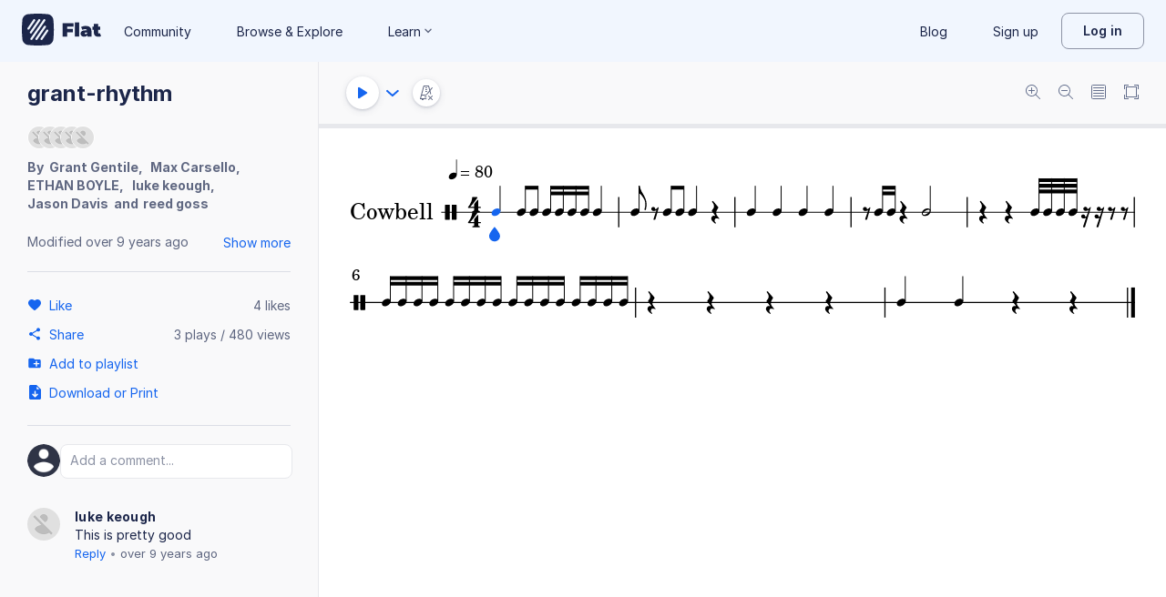

--- FILE ---
content_type: text/plain; charset=UTF-8
request_url: https://api-push.flat.io/socket.io/?access_token=undefined&EIO=4&transport=polling&t=v1ya0m5l
body_size: 104
content:
0{"sid":"sJR_oSy67WjQEOBJAA5J","upgrades":["websocket"],"pingInterval":25000,"pingTimeout":20000,"maxPayload":1000000}

--- FILE ---
content_type: text/javascript
request_url: https://prod.flat-cdn.com/js/19450.c97ba98bf60f5a9c129b.min.js
body_size: 8605
content:
(()=>{try{(function(){var p=typeof window!="undefined"?window:typeof global!="undefined"?global:typeof globalThis!="undefined"?globalThis:typeof self!="undefined"?self:{},y=new p.Error().stack;y&&(p._sentryDebugIds=p._sentryDebugIds||{},p._sentryDebugIds[y]="46f2ebe8-b9d9-4d42-9985-dabbb42cf5c9",p._sentryDebugIdIdentifier="sentry-dbid-46f2ebe8-b9d9-4d42-9985-dabbb42cf5c9")})()}catch(p){}(function(){try{var p=typeof window!="undefined"?window:typeof global!="undefined"?global:typeof globalThis!="undefined"?globalThis:typeof self!="undefined"?self:{};p.SENTRY_RELEASE={id:"37.86.0"}}catch(y){}})();/*! Copyright (c) 2026 Tutteo Ltd. */(self.webpackChunk_flat_flat=self.webpackChunk_flat_flat||[]).push([[19450],{411145:(p,y,o)=>{o.d(y,{A:()=>M});var g=o(120518),N=(l,m,S)=>new Promise((P,T)=>{var v=R=>{try{W(S.next(R))}catch(E){T(E)}},w=R=>{try{W(S.throw(R))}catch(E){T(E)}},W=R=>R.done?P(R.value):Promise.resolve(R.value).then(v,w);W((S=S.apply(l,m)).next())});const b=8;function M(l,m,S){return N(this,null,function*(){let P=b;if(l.hasSettedWidth()){const T=l.getSettedWidth()-l.measuresWidth,v=x(m);v!==null&&(P=Math.ceil(T/v))}else l.hasSettedRange()?(P=l.displayRangeRef.measuresRange.stopMeasureIdx-m.getNbMeasures(),P=Math.max(P,0)):P=S.getNbMeasuresInCache();yield S.initNextMeasuresSystems(P)})}function x(l){const m=[],S=l.getNbMeasures();for(let v=0;v<S;v++){const w=l.getMeasureColumn(v);if(w.hasFormatting()){const W=w.getWidth();m.push(W)}}return m.length===0?null:m.reduce(g.default.add)/m.length}},550642:(p,y,o)=>{o.d(y,{A:()=>b});const g=function(M,x){let l=M.findIndex(N,x.startPosition);l===-1?l=M.length-1:M[l]>x.startPosition&&l--;let m=M.findIndex(N,x.stopPosition);return m===-1&&(m=M.length),{startMeasureIdx:l,stopMeasureIdx:m}},N=function(M){return this.valueOf()<=M},b=g},619450:(p,y,o)=>{o.d(y,{A:()=>Je});var g=o(956510),N=o(972027),b=o(718661),M=o(930811),x=o(706160),l=o(471237),m=o(911267),S=o(118070),P=o(840835),T=o(780428),v=o(604833),w=o(550642);const W=function(e,t){const s=R(e);return(0,w.A)(s,t)},R=function(e){const t=[0];let s=0;const r=e.getNbMeasures();for(let a=0;a<r-1;a++){const n=e.getMeasureWidth(a);s+=n,t.push(s)}return t},E=W;function J(e,t){let s=0,r=0;for(;r<t.startMeasureIdx;r++){const c=e.getMeasureColumn(r).getWidth();s+=c}const a=s;for(;r<t.stopMeasureIdx;r++){const c=e.getMeasureColumn(r).getWidth();s+=c}return{startPosition:a,stopPosition:s}}var F=o(120518);const Z=function(e){if(e===null)return;const t=e.startPosition;(!F.default.isInteger(t)||t<0)&&q(t);const s=e.stopPosition;(!F.default.isInteger(s)||s<=t)&&_(s)},q=function(e){const t=`The start display idx [${e}] is invalid. It must be an integer >= 0.`;throw new g.default("BadDisplayRange",t)},_=function(e){const t=`The stop display idx [${e}] is invalid. It must be an integer higher then the start.`;throw new g.default("BadDisplayRange",t)},ee=Z;var te=o(411798),se=o(466347),re=o(552040),A=o(608028);const L=function(){this.init()},u=L.prototype;u.init=function(){this.id=null,this.isFirst=null,this.displayRangeRef=null,this.systemProvider=null,this.measuresWidth=0,this.measures=[],this.systems=null,this.firstDisplayedMeasureIdx=0,this.shards=[]},u.setId=function(e){this.id=e},u.setDisplayRangeRef=function(e){this.displayRangeRef=e},u.setIsFirst=function(e){if(this.isFirst=e,this.isFirst&&this.measures.length>0){const[t]=this.measures,r=this.getInsertedMeasurePosition(!0);t.setMeasurePosition(r),this.shards.forEach(ie)}};function ie(e){e.resetHeadersWidth()}u.setSystemProvider=function(e){this.systemProvider=e},u.addShard=function(e){this.shards.push(e),e.setMeasuresSlice(this)},u.canPushMeasure=function(){return this.measures.length===0?!0:!this.hasWidthOverflow()},u.pushMeasure=function(e){const t=this.measures.length===0,s=this.getInsertedMeasurePosition(t);if(e.setMeasurePosition(s),this.measuresWidth!==null){const a=e.getWidth();this.measuresWidth+=a}const r=this.getNbMeasures();this.measures.push(e),this.insertMeasureToSystems(e,r),e.setMeasuresSlice(this)},u.getInsertedMeasurePosition=function(e){return e?this.isFirst?A.A.FIRST_OF_SCORE:A.A.FIRST_OF_LINE:A.A.OTHER},u.unshiftMeasures=function(e){e=e.slice(),e.reverse(),e.forEach(this.unshiftMeasure,this)},u.unshiftMeasure=function(e){this.measuresWidth=null;const s=this.getInsertedMeasurePosition(!0);e.setMeasurePosition(s),this.measures.unshift(e),e.setMeasuresSlice(this),this.insertMeasureToSystems(e,0),this.getNbMeasures()>1&&this.measures[1].setMeasurePosition(A.A.OTHER)},u.insertMeasure=function(e,t){this.measuresWidth=null;const s=t===0,r=this.getInsertedMeasurePosition(s);e.setMeasurePosition(r),this.measures.splice(t,0,e),e.setMeasuresSlice(this),this.insertMeasureToSystems(e,t),s&&this.measures.length>1&&this.measures[1].setMeasurePosition(A.A.OTHER)},u.insertMeasureToSystems=function(e,t){this.getSystems().forEach(function(r,a){const n=e.getSystemMeasure(a);r.insertMeasure(n,t)})},u.popMeasure=function(){const e=this.getNbMeasures();if(e===0){const r="Cannon pop on an empty MeasuresSlice.";throw new g.default("PopOnEmpty",r)}const t=e-1;this.removeMeasureFromSystems(t);const s=this.measures.pop();if(s.setMeasuresSlice(null),this.measuresWidth!==null){const r=s.getWidth();this.measuresWidth-=r}return s},u.removeMeasure=function(e){if(this.measuresWidth=null,this.removeMeasureFromSystems(e),this.measures.splice(e,1)[0].setMeasuresSlice(null),e===0&&this.measures.length>0){const s=this.measures[0],a=this.getInsertedMeasurePosition(!0);s.setMeasurePosition(a)}},u.removeMeasureFromSystems=function(e){this.getSystems().forEach(function(s){s.removeMeasure(e)})},u.needRecomputeUsedWidth=function(){return this.measuresWidth===null},u.recomputeUsedWidth=function(){const e=this.measures.map(ae);this.measuresWidth=e.reduce(F.default.add,0)};function ae(e){return e.getWidth()}u.reloadAllCrossMeasures=function(){this.getSystems().forEach(function(t){t.reloadAllCrossMeasures()})},u.hasWidthOverflow=function(){if(this.hasSettedWidth()){const e=this.getSettedWidth();return this.measuresWidth>e}return this.hasSettedRange()?this.isEncompassingRange():!1},u.popOverflowMeasures=function(){const e=[];let t;for(;this.measures.length>1&&this.hasWidthOverflowWithoutLastMeasure();)t=this.popMeasure(),e.unshift(t);return e},u.hasWidthOverflowWithoutLastMeasure=function(){if(this.hasSettedWidth()){const e=this.getSettedWidth(),t=this.getLastMeasureWidth();return this.measuresWidth-t>e}else return!1},u.getLastMeasureWidth=function(){const e=this.getNbMeasures();return this.measures[e-1].getWidth()},u.getMeasureStartDisplayIdx=function(){return this.measures[0].getDisplayIdx()},u.replaceMeasure=function(e,t,s){const r=this.measures.indexOf(e),a=this.getSystems(),n=a[s];if(typeof n=="undefined"){const d=new g.default("Unexpected","[bughunt-1] system value is undefined in `_measuresSlice.replaceMeasure`.");throw d.systemIdx=s,d.nbSystems=a.length,d}n.replaceMeasure(t,r),this.measuresWidth=null},u.updateId=function(e){this.id=e,e===0&&(this.isFirst=!0,this.isEmpty()||(this.measures[0].setMeasurePosition(A.A.FIRST_OF_SCORE),this.measuresWidth=null))},u.getSystems=function(){return this.systems===null&&this.createSystems(),this.systems},u.createSystems=function(){this.systems=[];const e=this.getNbSystems();for(let t=0;t<e;t++){const s=this.systemProvider.getSystem(t,this.isFirst);this.systems.push(s)}this.systemProvider.insertGroups(this.systems)},u.getNbSystems=function(){return this.measures[0].getNbSystems()},u.getNbMeasures=function(){return this.measures.length},u.getMeasureWidth=function(e){return this.getMeasure(e).getWidth()},u.getMeasure=function(e){return this.measures[e]},u.getMeasureStartDataIdx=function(){return this.measures[0].getDataIdx()},u.getIdx=function(){return this.id},u.getIdxInSlice=function(e){const t=this.measures.indexOf(e);if(t===-1){const s="The measure is not in this slice";throw new g.default("NotInSlice",s)}return t},u.isEmpty=function(){return this.getNbMeasures()===0},u.getBindedShards=function(){let e=this.getShards();return e=e.filter(ne),e};function ne(e){return e.hasPageContent()}u.getShards=function(){return this.shards},u.getShardsIndexes=function(){return this.shards.map(ue)};function ue(e){return e.getIdx()}u.hasSettedWidth=function(){return this.displayRangeRef.displayRange!==null&&this.displayRangeRef.measuresRange===null},u.hasSettedRange=function(){return this.displayRangeRef.measuresRange!==null},u.isEncompassingRange=function(){return this.measures.length>=this.displayRangeRef.measuresRange.stopMeasureIdx},u.getSettedWidth=function(){return this.displayRangeRef.displayRange.stopPosition},u.getSystem=function(e){const t=this.getSystems(),s=t.length;if(!F.default.isInteger(e)||e<0||e>=s){const r=`The system idx [${e}] is invalid.`;throw new g.default("BadSystemIdx",r)}return t[e]},u.setFirstDisplayedMeasure=function(e){this.firstDisplayedMeasureIdx=e,this.getSystems().forEach(s=>{s.setFirstDisplayedMeasure(e)})},u.bindStaves=function(){this.getSystems().forEach(t=>t.bindStaves())},u.updateChildrenBindings=function(){this.getSystems().forEach(t=>t.updateMeasuresBindings())},u.updateMeasuresLastOfSystem=function(){this.measures.forEach((e,t)=>{const s=t===this.measures.length-1;e.setIsLastOfSystem(s)})};const oe=L;var he=o(411145),de=o(896707),ce=(e,t,s)=>new Promise((r,a)=>{var n=h=>{try{c(s.next(h))}catch(f){a(f)}},d=h=>{try{c(s.throw(h))}catch(f){a(f)}},c=h=>h.done?r(h.value):Promise.resolve(h.value).then(n,d);c((s=s.apply(e,t)).next())});const z=function(e){this.init(e)},k=z.prototype;k.init=function({measureProvider:e,systemProvider:t,displayRangeRef:s,measuresSlicesContainer:r,measureColumnsContainer:a}){this.measureProvider=e,this.systemProvider=t,this.displayRangeRef=s,this.measuresSlicesContainer=r,this.measureColumnsContainer=a,this.sliceIdx=0},k.setMeasureProvider=function(e){this.measureProvider=e},k.hasRemaining=function(){return this.measureProvider.hasRemaining()},k.getSlice=function(){return ce(this,null,function*(){if(this.sliceIdx>0)throw new g.default("There should only be one slice for TrackLayout");const e=this.createSlice();for(yield(0,he.A)(e,this.measureColumnsContainer,this.measureProvider);this.measureProvider.hasRemaining()&&e.canPushMeasure();){const t=this.measureProvider.getMeasure();t.areSystemsInitialized()||(yield t.initSystems()),e.pushMeasure(t),this.measureColumnsContainer.push(t)}return fe(this.displayRangeRef.displayRange,e),e.bindStaves(),e.updateChildrenBindings(),e.updateMeasuresLastOfSystem(),e})},k.createSlice=function(){const e=new oe;return e.setId(this.sliceIdx),e.setDisplayRangeRef(this.displayRangeRef),e.setIsFirst(!0),e.setSystemProvider(this.systemProvider),this.sliceIdx++,this.measuresSlicesContainer.setMeasuresSlice(e),e};function fe(e,t){const s=(0,de.default)(e,t);t.setFirstDisplayedMeasure(s)}const le=z;var ge=o(816174),me=o(960163),Se=o(505047),B=o(499449),H=(e,t,s)=>new Promise((r,a)=>{var n=h=>{try{c(s.next(h))}catch(f){a(f)}},d=h=>{try{c(s.throw(h))}catch(f){a(f)}},c=h=>h.done?r(h.value):Promise.resolve(h.value).then(n,d);c((s=s.apply(e,t)).next())});const Y=function(e,t,s){this.init(e,t,s)},C=Y.prototype;C.init=function(e,t,s){this.measuresSliceProvider=e,this.drawingContext=t,this.metrics=s,this.measuresNumbersPanel=null,this.partsNamesPanel=null,this.shardIdx=0},C.setMeasuresNumbersPanel=function(e){this.measuresNumbersPanel=e},C.setPartsNamesPanel=function(e){this.partsNamesPanel=e},C.setShardIdx=function(e){this.shardIdx=e},C.hasRemaining=function(){return this.measuresSliceProvider.hasRemaining()},C.getShard=function(){return H(this,null,function*(){const e=yield this.loadNextSliceShard();return e.linkGroupBracket(),e.updateGroupBracketsOffsets(),(0,me.A)(e),e.reloadAllCrossMeasures(),e.dropVerticalFormatting(),e.updateCrossMeasuresHorizontalDisplayForVerticalComputation(),e.dispatchVerticalFormatting(),e.hasEventsRects()&&(e.autoSetExternalSystemMeasureGaps(),e.updateMeasuresEventsRects()),e})},C.loadNextSliceShard=function(){return H(this,null,function*(){if(this.shardIdx>0)throw new g.default("Cannot load more than one shard on track display");const e=yield this.measuresSliceProvider.getSlice(),t=e.getSystems();(0,Se.A)(t),t.forEach(r=>r.transferHeaderExternalSpace()),t.forEach(Me);const s=this.createShard();return t.forEach(s.pushSystem,s),s.updateChildrenBindings(),e.addShard(s),s})};function Me(e,t){t===0?e.setLocation(B.A.FIRST_OF_SLICE):e.setLocation(B.A.OTHER)}C.createShard=function(){const e=new ge.A;return this.partsNamesPanel!==null&&this.partsNamesPanel.setScoreShard(e),this.measuresNumbersPanel!==null&&this.measuresNumbersPanel.setScoreShard(e),e.setDrawingContext(this.drawingContext),e.setMetrics(this.metrics),e.height=null,e.setIsFirst(!0),e.setIdx(this.shardIdx),this.metrics.hasSingleStaff||e.createVerticalLine(),this.shardIdx++,e},C.handBackShards=function(e){if(e.length>0)throw new g.default("There should be no shards handed back to the ShardProvider")},C.clearCache=function(){};const pe=Y,X=function(){this.init()},U=X.prototype;U.init=function(){},U.build=function({scoreDataCache:e,containers:t,drawingContext:s,displayOpts:r,displayRangeRef:a,measureNumberingPolicy:n,startMeasureIdx:d}){const c=new te.A(r),h=new se.A({scoreDataCache:e,measureRenderer:c,drawingContext:s,startMeasureIdx:d,measureNumberingPolicy:n}),f=new re.A(e,s,r),I=new le({measureProvider:h,systemProvider:f,displayRangeRef:a,measuresSlicesContainer:t.measuresSlices,measureColumnsContainer:t.measureColumns}),D={hasSingleStaff:f.hasSingleStaff()},Q=new pe(I,s,D);return this.measureProvider=h,this.sliceProvider=I,this.shardProvider=Q,this.measureProvider=h,this.systemProvider=f,Q};const ye=X;var Pe=o(280493),Ie=o(85044),xe=o(737230),ve=o(148424),Ce=o(816692),Ne=o(795108),O=o(943139),Re=o(298884),be=o(807307);function Te(e,t){const s=[];return We(e,s),we(t,s),s.reduce(F.default.add)/s.length}function We(e,t){const s=e.getNbMeasures();for(let r=0;r<s;r++){const n=e.getMeasureColumn(r).getWidth();t.push(n)}}function we(e,t){const s=e.getNbMeasuresInCache();for(let r=0;r<s;r++){const a=e.getCachedMeasure(r);if(!a.areSystemsInitialized()||!a.hasFormatting())return;const n=a.getWidth();t.push(n)}}class Fe{constructor({measuresContainer:t,measureProvider:s,scoreShard:r}){this.measuresContainer=t,this.measureProvider=s,this.scoreShard=r,this.measuresColumns=[],this.measurePositions=[],this.measureWidths=[],this.fakeMeasureWidth=null}update(){this.adjustNbFakeMeasures(),this.updatePositions()}adjustNbFakeMeasures(){const t=this.measureProvider.getNbMeasuresInCache(),s=this.getNbFakeMeasures();if(s>t){const r=s-t;this.removeMeasures(r)}else if(s<t){const r=t-s;this.addMeasures(r)}}getNbFakeMeasures(){return this.measuresColumns.length}removeMeasures(t){for(let s=0;s<t;s++){const r=this.measuresColumns.pop();r.forEach(a=>{a.group.removeFromParent()}),this.measuresColumns.length===0&&r.forEach(a=>{a.staff.setFakeMeasure(null)})}}addMeasures(t){for(let s=0;s<t;s++)this.addMeasureColumn()}addMeasureColumn(){const t=[],s=this.scoreShard.getNbSystems();for(let r=0;r<s;r++){const n=this.scoreShard.getSystem(r).content,d=n.getNbStaves();for(let c=0;c<d;c++){const h=n.getStaff(c),f=new be.default("g");f.attr("class","fakeMeasure");const I={group:f,staff:h};I.staff.getGroup().append(I.group),t.push(I)}}this.measuresColumns.length===0&&t.forEach(r=>{r.staff.setFakeMeasure(r.group)}),this.measuresColumns.push(t)}updatePositions(){const t=this.measureProvider.getNbMeasuresInCache();this.measurePositions=[],this.fakeMeasureWidth=Te(this.measuresContainer,this.measureProvider);let s=this.scoreShard.getContentWidth();for(let r=0;r<t;r++){this.measurePositions.push(s);let a;const n=this.measureProvider.getCachedMeasure(r);!n.areSystemsInitialized()||!n.hasFormatting()?a=this.fakeMeasureWidth:a=n.getWidth(),this.measureWidths.push(a),this.updateMeasureDisplay(r,s),s+=a}this.fakeStaffWidth=s,this.updateStavesWidths()}updateMeasureDisplay(t,s){this.measuresColumns[t].forEach(a=>{const n=a.staff.getSpaceAbove();a.group.attr("transform",`translate(${s} ${n})`)})}updateStavesWidths(){const t=this.scoreShard.getNbSystems();for(let s=0;s<t;s++){const a=this.scoreShard.getSystem(s).content,n=a.getNbStaves();for(let d=0;d<n;d++)a.getStaff(d).staffLines.setWidth(this.fakeStaffWidth)}}getMeasurePosX(t){return this.measurePositions[t]}getContentWidth(){return this.fakeStaffWidth}}var $=o(513780);class Ae{constructor(){this.group=new $.A("g"),this.scoreShard=null,this.svg=null,this.scaling=null,this.marginLeft=0}setSvg(t){this.svg=t,this.svg.append(this.group)}setScoreShard(t){this.scoreShard=t,this.scoreShard.setHeadersGroup(this.group)}setMarginLeft(t){this.marginLeft=t}setScaling(t){this.scaling=t}updateSvgSize(){const t=this.getWidth()*this.scaling,s=this.getHeight()*this.scaling;this.svg.attr("width",t),this.svg.attr("height",s),this.svg.style("flexBasis",`${s}px`),this.group.attr("transform",`translate(${this.marginLeft*this.scaling}, ${this.getMarginTop()*this.scaling}) scale(${this.scaling})`)}getHeight(){return this.scoreShard.getHeight()+this.getMarginTop()}getMarginTop(){return this.scoreShard.posY}getScaledWidth(){return this.getWidth()*this.scaling}getWidth(){return this.scoreShard.getHeaderWidth()+this.marginLeft}getGroup(){return this.group}}var De=o(554877);class Ee{constructor({hasPickup:t,drawingContext:s}){this.group=new $.A("g"),this.drawingContext=s,this.scoreShard=null,this.measureNumbers=[],this.svg=null,this.hasPickup=t,this.scaling=null,this.fakeMeasures=null,this.marginTop=0}setSvg(t){this.svg=t,this.svg.append(this.group)}setScoreShard(t){this.scoreShard=t}setFakeMeasures(t){this.fakeMeasures=t}update(){this.clearMeasureNumbers(),this.fillMeasuresNumbers()}clearMeasureNumbers(){this.measureNumbers.forEach(ke),this.measureNumbers=[]}fillMeasuresNumbers(){const t=this.scoreShard.getNbMeasures(),s=this.scoreShard.getMeasuresSlice().measures;for(let a=0;a<t;a++){const n=this.measureIdxToMeasureNumber(s[a].displayIdx);n>0&&!(this.hasPickup&&a===0)&&this.addNumber(a,n)}const r=this.fakeMeasures.getNbFakeMeasures();for(let a=0;a<r;a++){const n=this.measureIdxToMeasureNumber(a+t);n>0&&this.addFakeNumber(a,n)}}addNumber(t,s){const r=this.scoreShard.getMeasurePosX(t);this.addNumberAtPos(s,r)}addFakeNumber(t,s){const r=this.fakeMeasures.getMeasurePosX(t);this.addNumberAtPos(s,r)}addNumberAtPos(t,s){const r=this.getFontSize(),a={};a["font-size"]=r,a["font-family"]=this.drawingContext.getPageNumberFontFamily(),a.text=t.toString();const n=new De.A(a);n.setDrawingContext(this.drawingContext),n.render();const d=this.drawingContext.getSpaceSize(),c=s+d,h=r;n.setPosition(c,h),n.setParent(this.group),n.draw(),this.measureNumbers.push(n)}measureIdxToMeasureNumber(t){return t+1}setScaling(t){this.scaling=t}setMarginTop(t){this.marginTop=t}updateSvgSize(){const t=this.getWidth(),s=this.getHeight();this.svg.attr("width",t*this.scaling),this.svg.attr("height",s*this.scaling),this.group.attr("transform",`translate(0, ${this.marginTop*this.scaling}) scale(${this.scaling})`)}getScaledHeight(){return this.getHeight()*this.scaling}getHeight(){return this.getFontSize()*1.5+this.marginTop}getScaledMarginTop(){return this.marginTop*this.scaling}getWidth(){return this.fakeMeasures.getContentWidth()}getFontSize(){return this.drawingContext.getMeasureNumberFontSize()}}function ke(e){e.hide()}function Ge(e,t){const s=e.getNbMeasures();if(t.startMeasureIdx>=s)return null;const r=Math.min(t.stopMeasureIdx,s-1);let a=e.getMeasureColumn(r);if(!a.isInDisplayedRange())return null;let n=t.startMeasureIdx;for(a=e.getMeasureColumn(n);!a.isInDisplayedRange();)n++,a=e.getMeasureColumn(n);return{startMeasureIdx:n,stopMeasureIdx:r}}function Le(e,t){return t=Ge(e,t),t===null?[]:[(0,O.default)(t)]}var V=o(253653),G=o(747459),j=(e,t,s)=>new Promise((r,a)=>{var n=h=>{try{c(s.next(h))}catch(f){a(f)}},d=h=>{try{c(s.throw(h))}catch(f){a(f)}},c=h=>h.done?r(h.value):Promise.resolve(h.value).then(n,d);c((s=s.apply(e,t)).next())});const ze="page",Be="pageIntraMargin",He="pageContent",Ye=5,Xe=5,Ue=7,Oe=0,$e="px",Ve=["trackLeftMargin","trackRightMargin","trackTopMargin","trackBottomMargin"],K=function(e,t,s,r,a,n){this.init(e,t,s,r,a,n)},i=K.prototype;i.getName=function(){return"TrackLayout"},i.init=function(e,t,s,r,a,n){this.displayLockedState=!1,this.queue=n||(0,Re.A)(),a=a||{},this.scoreData=e,this.editionId=this.scoreData.getEditionId();const d=(0,N.A)(e);(0,l.A)(a,e);const c=this.scoreData.getDefaults();(0,x.A)(c,a),this.drawingContext=new m.A(s,r,d,t,a),Ke(a,this.drawingContext),Qe(a),a.displayLayout=v.A.TRACK,this.displayOpts=a,this.initDisplayRange();const h=je(a);this.measureNumberingPolicy=new Pe.A(a.measureNumberingPolicy,a.hasPickup),this.measuresContainer=new Ie.A(h,this.measureNumberingPolicy);const f=new ye,I={measureColumns:this.measuresContainer,measuresSlices:this},D=(0,b.A)(e,a);this.scoreDataCache=new M.A(D,a),this.shardProvider=f.build({scoreDataCache:this.scoreDataCache,containers:I,drawingContext:this.drawingContext,displayOpts:a,displayRangeRef:this.displayRangeRef,measureNumberingPolicy:this.measureNumberingPolicy,startMeasureIdx:h}),this.measureProvider=f.measureProvider,this.sliceProvider=f.sliceProvider,this.systemProvider=f.systemProvider,this.scaling=S.A.DEFAULT,this.scoreShard=null,this.measuresSlice=null,this.pageSvg=null,this.intraMarginGroup=null,this.measuresNumbersPanel=null,this.partsNamesPanel=null},i.setMeasuresSlice=function(e){this.measuresSlice=e};function je(e){let t=0;return T.A.isValid(e.measureNumberingStart)&&(t=e.measureNumberingStart-1),typeof e.firstMeasureIdx=="number"&&(t+=e.firstMeasureIdx),e.hasPickup&&t--,t}i.initDisplayRange=function(){this.displayRangeRef={displayRange:null,measuresRange:null};const e=this.displayOpts.displayRange||null;this.privateSetDisplayRange(e)},i.getNbMeasures=function(){return this.measuresContainer.getNbMeasures()+this.measureProvider.getNbMeasuresInCache()},i.getNbPages=function(){return this.pageSvg===null?0:1},i.getPageSvg=function(){return this.pageSvg};function Ke(e,t){Ve.forEach(s=>{let r=e[s];if(typeof r!="string"||!r.includes($e)||(r=Number.parseInt(r,10),!F.default.isInteger(r)))return;const a=r/t.getSpaceSize();e[s]=a})}const Qe=function(e){typeof e.trackTopMargin!="number"&&(e.trackTopMargin=Ye),typeof e.trackBottomMargin!="number"&&(e.trackBottomMargin=Xe),typeof e.trackLeftMargin!="number"&&(e.trackLeftMargin=Oe),typeof e.trackRightMargin!="number"&&(e.trackRightMargin=Ue)};i.getPageSize=function(){let e=0;this.measuresNumbersPanel&&(e=this.scoreShard.getExternalSystemMeasureGap());const t=this.getSpaceSize();let s=this.displayOpts.trackTopMargin*t;const r=this.displayOpts.trackBottomMargin*t,a=this.displayOpts.trackRightMargin*t;let n=this.displayOpts.trackLeftMargin*t;this.partsNamesPanel&&(n=0,s=0);const d=this.scoreShard.getBBox(),c=this.fakeMeasures.getContentWidth()-this.scoreShard.getContentWidth();return{height:d.height+s+r+e*2,width:d.width+c+a+n,marginTop:s,marginLeft:n,marginRight:a}},i.getSpaceSize=function(){return this.drawingContext.getSpaceSize()},i.hasRemaining=function(){return this.scoreShard===null},i.fillNextPage=function(e,t={}){return this.queue.add(()=>j(this,null,function*(){G.HAS_PERF_API&&performance.mark("adagio.fillNextPage.s"),this.lockDisplay("_trackLayout.fillNextPage");try{yield this._fillNextPage(e,t),this.unlockDisplay(),G.HAS_PERF_API&&(performance.mark("adagio.fillNextPage.e"),performance.measure("adagio.fillNextPage","adagio.fillNextPage.s","adagio.fillNextPage.e"))}catch(s){throw this.unlockDisplay(),G.HAS_PERF_API&&(performance.mark("adagio.fillNextPage.e"),performance.measure("adagio.fillNextPage","adagio.fillNextPage.s","adagio.fillNextPage.e")),s}}))},i.lockDisplay=function(e){if(this.scoreData.lockDataRead(this),this.displayLockedState)throw this.scoreData.unlockDataRead(this),new g.default(`An operation is already ongoing on the score: "${this.displayLockedState}"`);this.displayLockedState=e||!0},i.unlockDisplay=function(){this.scoreData.unlockDataRead(this),this.displayLockedState=!1},i._fillNextPage=function(e,t){return j(this,arguments,function*(s,{partsNamesSvg:r,measuresNumbersSvg:a}){if(this.scoreShard!==null){const D="There is no more page to draw";throw new g.default("Unexpected",D)}s.attr("class",ze);const d=s.append("g").append("g");d.attr("class",Be),d.attr("transform",`scale(${this.scaling})`),this.intraMarginGroup=d;const c=d.append("g");c.attr("class",He),r&&(this.partsNamesPanel=new Ae,this.partsNamesPanel.setSvg(r),this.partsNamesPanel.setScaling(this.scaling),this.shardProvider.setPartsNamesPanel(this.partsNamesPanel),this.systemProvider.setPartsNamesPanel(this.partsNamesPanel)),a&&(this.measureNumberingPolicy.policyType=P.A.NONE,this.measuresNumbersPanel=new Ee({hasPickup:this.displayOpts.hasPickup,drawingContext:this.drawingContext}),this.measuresNumbersPanel.setSvg(a),this.measuresNumbersPanel.setScaling(this.scaling),this.shardProvider.setMeasuresNumbersPanel(this.measuresNumbersPanel)),this.scoreShard=yield this.shardProvider.getShard();const h=this.getSpaceSize(),f=this.displayOpts.trackTopMargin*h,I=this.displayOpts.trackLeftMargin*h;r?(this.scoreShard.setPosX(0),this.scoreShard.setPosition(0),this.partsNamesPanel.setMarginLeft(I),this.measuresNumbersPanel.setMarginTop(f)):(this.scoreShard.setPosX(I),this.scoreShard.setPosition(f)),this.scoreShard.setParent(c),this.updateMeasuresRange(),this.scoreShard.drawContentRec(),this.measuresNumbersPanel&&this.setEditionMargin(),this.scoreShard.move(),this.fakeMeasures=new Fe({scoreShard:this.scoreShard,measuresContainer:this.measuresContainer,measureProvider:this.measureProvider}),this.fakeMeasures.update(),this.scoreShard.updateBinding(),this.pageSvg=s,this.measuresNumbersPanel&&(this.measuresNumbersPanel.setFakeMeasures(this.fakeMeasures),this.measuresNumbersPanel.update()),this.updateSvgSize()})},i.setEditionMargin=function(){const e=this.scoreShard.getExternalSystemMeasureGap();this.scoreShard.setPosition(e)},i.getMeasuresRange=function(){return this.measuresRange},i.getDisplayRange=function(){return this.displayRange},i.hasDisplayRange=function(){return this.displayRange!==null},i.privateSetDisplayRange=function(e){ee(e),this.displayRange=e,this.displayRangeRef.displayRange=e},i.privateSetMeasuresRange=function(e){this.measuresRange=e,this.displayRangeRef.measuresRange=e},i.updateMeasuresRange=function(){this.displayRange===null?this.measuresRange=null:this.measuresRange=E(this.measuresSlice,this.displayRange)},i.updateDisplayRangeFromMeasureRange=function(){this.displayRange=J(this.measuresContainer,this.measuresRange),this.displayRangeRef.displayRange=this.displayRange,this.displayRangeRef.measuresRange=null},i.getStartMeasureIdx=function(){return this.displayOpts.hasPickup?-1:0},i.bindPage=function(){},i.unbindPage=function(){},i.setScaling=function(e){S.A.assert(e),this.scaling=e,this.partsNamesPanel&&this.partsNamesPanel.setScaling(this.scaling),this.measuresNumbersPanel&&this.measuresNumbersPanel.setScaling(this.scaling),this.intraMarginGroup!==null&&(this.intraMarginGroup.attr("transform",`scale(${this.scaling})`),this.updateSvgSize())},i.getScaling=function(){return this.scaling},i.resetPagesGeometries=function(){this.scoreShard.resetGeometries()},i.getAllPagesGeometries=function(){return this.getLastPageGeometries()},i.getLastPageGeometries=function(){return this.scoreShard.getAllMeasuresGeometries()},i.getPagesStructures=function(){return this.scoreShard===null?[]:[{pageIdx:0,shards:[this.scoreShard.getStructure()]}]},i.uuidGetStaffLyricsUpY=function(e){return e=this.uuidToIdx(e),this.getStaffLyricsUpY(e.staffIdx,e.partIdx,e.measureIdx,e.level)},i.getStaffLyricsUpY=function(e,t,s,r){return this.scoreShard.getStaffLyricsUpY(e,t,s,r)},i.uuidGetStaffWordsY=function(e){return e=this.uuidToIdx(e),this.getStaffWordsY(e.staffIdx,e.partIdx,e.measureIdx,e.placement)},i.getStaffWordsY=function(e,t,s,r){return this.scoreShard.getStaffWordsY(e,t,s,r)},i.uuidGetSystemChordsY=function(e){return e=this.uuidToIdx(e),this.getSystemChordsY(e.partIdx,e.measureIdx)},i.getSystemChordsY=function(e,t){return this.scoreShard.getSystemChordsY(e,t)},i.getSystemClassicHarmonyY=function(e,t){return this.getSystemTopStaffClassicHarmonyY(e,t)},i.uuidGetSystemTopStaffClassicHarmonyY=function(e){return e=this.uuidToIdx(e),this.getSystemTopStaffClassicHarmonyY(e.partIdx,e.measureIdx)},i.getSystemTopStaffClassicHarmonyY=function(e,t){return this.scoreShard.getSystemTopStaffClassicHarmonyY(e,t)},i.uuidGetSystemBottomStaffClassicHarmonyY=function(e){return e=this.uuidToIdx(e),this.getSystemBottomStaffClassicHarmonyY(e.partIdx,e.measureIdx)},i.getSystemBottomStaffClassicHarmonyY=function(e,t){return this.scoreShard.getSystemBottomStaffClassicHarmonyY(e,t)},i.uuidGetSystemBottomStaffFiguredBassY=function(e){return e=this.uuidToIdx(e),this.getSystemBottomStaffFiguredBassY(e.partIdx,e.measureIdx,e.level)},i.getSystemBottomStaffFiguredBassY=function(e,t,s){return this.scoreShard.getSystemBottomStaffFiguredBassY(e,t,s)},i.uuidGetMeasureEnclosingStaffElem=function(e){return e=this.uuidToIdx(e),this.getMeasureEnclosingStaffElem(e.partIdx,e.staffIdx,e.measureIdx)},i.getMeasureEnclosingStaffElem=function(e,t){return this.scoreShard.getStaffElem(e,t)},i.uuidGetMeasureWidth=function(e){return e=this.uuidToIdx(e),this.getMeasureWidth(e.partIdx,e.measureIdx)},i.getMeasureWidth=function(e,t){return this.scoreShard.getMeasureWidth(e,t)},i.uuidGetMeasurePosXInStaff=function(e){return e=this.uuidToIdx(e),this.getMeasurePosXInStaff(e.partIdx,e.measureIdx)},i.uuidGetMeasurePosXInStaff=function(e){return e=this.uuidToIdx(e),this.getMeasurePosXInStaff(e.partIdx,e.measureIdx)},i.getMeasurePosXInStaff=function(e,t){return this.scoreShard.getMeasurePosX(t)},i.uuidGetTimePosXInMeasure=function(e){return e=this.uuidToIdx(e),this.getTimePosXInMeasure(e.partIdx,e.staffIdx,e.measureIdx,e.timePos,e.dpq)},i.getTimePosXInMeasure=function(e,t,s,r,a){return this.scoreShard.getTimePosXInMeasure(e,t,s,r,a)},i.uuidGetNoteXInMeasure=function(e){return e=this.uuidToIdx(e),this.getNoteXInMeasure(e.partIdx,e.staffIdx,e.measureIdx,e.voiceIdx,e.noteIdx)},i.getNoteXInMeasure=function(e,t,s,r,a){return this.scoreShard.getNoteXInMeasure(e,t,s,r,a)},i.uuidGetMeasureNbNotes=function(e){const t=this.uuidToIdx(e);return this.getMeasureNbNotes(t.partIdx,t.staffIdx,t.measureIdx,t.voiceIdx)},i.getMeasureNbNotes=function(e,t,s,r){return this.scoreShard.getMeasureNbNotes(e,t,s,r)},i.uuidGetMeasureFullAttributesGroup=function(e){const t=this.uuidToIdx(e);return this.getMeasureFullAttributesGroup(t.partIdx,t.staffIdx,t.measureIdx,t.voiceIdx)},i.getMeasureFullAttributesGroup=function(e,t,s){return this.scoreShard.getMeasureFullAttributesGroup(e,t,s)},i.uuidGetSystemHeight=function(e){const t=this.uuidToIdx(e);return this.getSystemHeight(t.partIdx,t.measureIdx)},i.getSystemHeight=function(e){return this.scoreShard.getSystemHeight(e)},i.uuidGetStaffInnerHeight=function(e){const t=this.uuidToIdx(e);return this.getStaffInnerHeight(t.partIdx,t.staffIdx,t.measureIdx)},i.getStaffInnerHeight=function(e,t){return this.scoreShard.getStaffInnerHeight(e,t)},i.uuidGetSpaceAboveStaff=function(e){const t=this.uuidToIdx(e);return this.getSpaceAboveStaff(t.partIdx,t.staffIdx,t.measureIdx)},i.getSpaceAboveStaff=function(e,t){return this.scoreShard.getSpaceAboveStaff(e,t)},i.getDrawingContext=function(){return this.drawingContext},i.getLyricsFontSize=function(){return this.drawingContext.getLyricsFontSize()},i.getHarmonyFontSize=function(){return this.drawingContext.getHarmonyFontSize()},i.getWordFontSize=function(){return this.drawingContext.getWordFontSize()},i.toggleMinimalName=function(e){this.scoreShard.toggleMinimalName(e),this.partsNamesPanel&&this.partsNamesPanel.updateSvgSize()},i.isMinimalName=function(){return this.scoreShard.isMinimalName()},i.updateSvgSize=function(){const e=this.getPageSize();this.pageSvg.attr("width",e.width*this.scaling),this.pageSvg.attr("height",e.height*this.scaling),this.partsNamesPanel&&this.partsNamesPanel.updateSvgSize(),this.measuresNumbersPanel&&this.measuresNumbersPanel.updateSvgSize()},i.getScoreShard=function(){return this.scoreShard},i.getMeasuresContainer=function(){return this.measuresContainer},i.getMeasuresSlice=function(){return this.measuresSlice},i.getMeasureProvider=function(){return this.measureProvider},i.drawBasicCursor=function(e,t){this.scoreShard.drawBasicCursor(e,t)},i.drawGraceCursor=function(e,t){this.scoreShard.drawGraceCursor(e,t)},i.drawTabCursor=function(e,t){this.scoreShard.drawTabCursor(e,t)},i.drawDynamicCursor=function(e,t){this.scoreShard.drawDynamicCursor(e,t)},i.drawPizzicatoCursor=function(e,t){this.scoreShard.drawPizzicatoCursor(e,t)},i.drawMuteCursor=function(e,t){this.scoreShard.drawMuteCursor(e,t)},i.drawHorizontalCursor=function(e,t){this.scoreShard.drawHorizontalCursor(e,t)},i.drawHorizontalCursorTimePos=function(e,t){e=(0,V.A)(this,e),e!==null&&this.scoreShard.drawHorizontalCursorTimePos(e,t)},i.drawHorizontalMeasureWideCursor=function(e,t){this.scoreShard.drawHorizontalMeasureWideCursor(e,t)},i.drawCrossMeasureNoteCursor=function(e,t){e=(0,V.A)(this,e),e!==null&&this.scoreShard.drawCrossMeasureNoteCursor(e,t)},i.setNoteColor=function(e,t){e.staffIdx=this.scoreData.getPartVoiceMainStaffIdx(e.systemIdx,e.voiceIdx),this.scoreShard.setNoteColor(e,t)},i.getScoreData=function(){return this.scoreData},i.getScoreDataCache=function(){return this.scoreDataCache},i.uuidGetMeasurePosXInStaff=function(e){return e=this.uuidToIdx(e),this.getMeasurePosXInStaff(e.partIdx,e.measureIdx)},i.getMeasurePosX=function(e){return this.scoreShard.getMeasurePosX(e)},i.uuidGetMeasureElem=function(e){const t=this.uuidToIdx(e);return this.scoreShard.getMeasureElem(t.partIdx,t.staffIdx,t.measureIdx)},i.uuidGetMeasureEventRect=function(e){const t=this.uuidToIdx(e);return this.scoreShard.getMeasureEventRect(t.partIdx,t.staffIdx,t.measureIdx)},i.getMeasureElemFromDataIdx=function(e,t,s){const r=this.scoreDataCache.dataToDisplayedPartIdx(e);return this.scoreShard.getMeasureElem(r,t,s)},i.uuidGetPartBottomMeasureElem=function(e){const t=this.uuidToIdx(e);return this.scoreShard.getPartBottomMeasureElem(t.partIdx,t.measureIdx)},i.getMeasureElem=function(e,t,s){return this.scoreShard.getMeasureElem(e,t,s)},i.splitMeasuresRangeBySlices=function(e){return Le(this.measuresContainer,e)},i.uuidGetMeasurePageSvgParent=function(e){return this.uuidToIdx(e),this.pageSvg},i.isAnySystemMeasureRendered=function(e){return this.measuresContainer.hasMeasureIdx(e)?this.measuresContainer.getMeasureColumn(e).getTopSystem().every(r=>r.currentParent!==null):!1},i.uuidIsMeasureRendered=function(e){const t=this.uuidToIdx(e);return this.measuresContainer.hasMeasureIdx(t.measureIdx)?this.measuresContainer.getMeasureColumn(t.measureIdx).getSystemMeasure(t.partIdx).every(a=>a.currentParent!==null):!1},i.uuidGetFirstShardForMeasure=function(e){return this.uuidToIdx(e),this.scoreShard},i.uuidToIdx=function(e){e=(0,O.default)(e);const t=this.getScoreData();if((0,xe.default)(t,e),(0,Ne.default)(t,e),(0,Ce.default)(t,e),(0,ve.default)(t,e),typeof e.partIdx!="undefined"){const s=this.getScoreDataCache();e.partIdx=s.dataToDisplayedPartIdx(e.partIdx)}return e},i.isSyncWithData=function(){return this.editionId===this.scoreData.getEditionId()},i.stateSyncWithData=function(){this.editionId=this.scoreData.getEditionId()};const Je=K},960163:(p,y,o)=>{o.d(y,{A:()=>g});function g(N){const b=[],M=N.getMeasuresSlice(),x=M.getNbMeasures();for(let l=0;l<x;l++){const S=M.getMeasure(l).getFormatting();b.push(S)}N.dispatchHorizontalFormatting(b)}}}]);})();

//# sourceMappingURL=19450.c97ba98bf60f5a9c129b.min.js.map